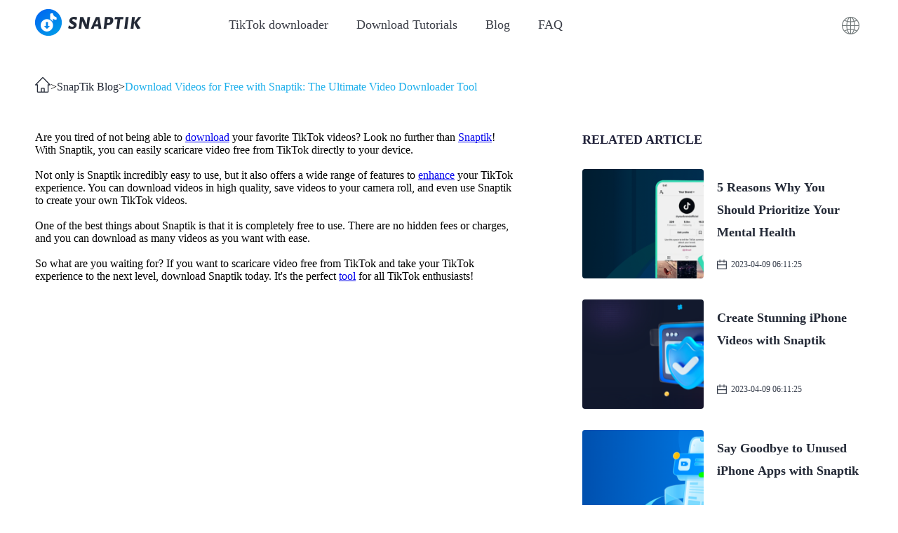

--- FILE ---
content_type: application/javascript; charset=UTF-8
request_url: https://snaptik.io/_nuxt/2886a95.js
body_size: 5376
content:
(window.webpackJsonp=window.webpackJsonp||[]).push([[2],{1403:function(e,t,r){"use strict";var n=r(40),o=r(32),h=r(47),f=r(142),c=r(1404),l=r(409),m=r(48),v=o.RangeError,d=o.String,w=Math.floor,P=h(l),S=h("".slice),U=h(1..toFixed),y=function(e,t,r){return 0===t?r:t%2==1?y(e,t-1,r*e):y(e*e,t/2,r)},k=function(data,e,t){for(var r=-1,n=t;++r<6;)n+=e*data[r],data[r]=n%1e7,n=w(n/1e7)},H=function(data,e){for(var t=6,r=0;--t>=0;)r+=data[t],data[t]=w(r/e),r=r%e*1e7},R=function(data){for(var e=6,s="";--e>=0;)if(""!==s||0===e||0!==data[e]){var t=d(data[e]);s=""===s?t:s+P("0",7-t.length)+t}return s};n({target:"Number",proto:!0,forced:m((function(){return"0.000"!==U(8e-5,3)||"1"!==U(.9,0)||"1.25"!==U(1.255,2)||"1000000000000000128"!==U(0xde0b6b3a7640080,0)}))||!m((function(){U({})}))},{toFixed:function(e){var t,r,n,o,h=c(this),l=f(e),data=[0,0,0,0,0,0],m="",w="0";if(l<0||l>20)throw v("Incorrect fraction digits");if(h!=h)return"NaN";if(h<=-1e21||h>=1e21)return d(h);if(h<0&&(m="-",h=-h),h>1e-21)if(r=(t=function(e){for(var t=0,r=e;r>=4096;)t+=12,r/=4096;for(;r>=2;)t+=1,r/=2;return t}(h*y(2,69,1))-69)<0?h*y(2,-t,1):h/y(2,t,1),r*=4503599627370496,(t=52-t)>0){for(k(data,0,r),n=l;n>=7;)k(data,1e7,0),n-=7;for(k(data,y(10,n,1),0),n=t-1;n>=23;)H(data,1<<23),n-=23;H(data,1<<n),k(data,1,1),H(data,2),w=R(data)}else k(data,0,r),k(data,1<<-t,0),w=R(data)+P("0",l);return w=l>0?m+((o=w.length)<=l?"0."+P("0",l-o)+w:S(w,0,o-l)+"."+S(w,o-l)):m+w}})},1404:function(e,t,r){var n=r(47);e.exports=n(1..valueOf)},1405:function(e,t,r){"use strict";r(76);var n,o=r(40),h=r(65),f=r(410),c=r(32),l=r(77),m=r(47),v=r(296).f,d=r(85),w=r(186),P=r(71),S=r(408),U=r(407),y=r(231),k=r(297).codeAt,H=r(1406),R=r(66),L=r(143),B=r(232),A=r(295),C=r(113),O=C.set,x=C.getterFor("URL"),z=A.URLSearchParams,j=A.getState,F=c.URL,I=c.TypeError,E=c.parseInt,M=Math.floor,N=Math.pow,$=m("".charAt),J=m(/./.exec),T=m([].join),D=m(1..toString),G=m([].pop),K=m([].push),Q=m("".replace),V=m([].shift),W=m("".split),X=m("".slice),Y=m("".toLowerCase),Z=m([].unshift),_="Invalid scheme",ee="Invalid host",te="Invalid port",re=/[a-z]/i,ne=/[\d+-.a-z]/i,se=/\d/,ae=/^0x/i,ie=/^[0-7]+$/,oe=/^\d+$/,ue=/^[\da-f]+$/i,he=/[\0\t\n\r #%/:<>?@[\\\]^|]/,fe=/[\0\t\n\r #/:<>?@[\\\]^|]/,ce=/^[\u0000-\u0020]+|[\u0000-\u0020]+$/g,le=/[\t\n\r]/g,pe=function(e){var t,r,n,o;if("number"==typeof e){for(t=[],r=0;r<4;r++)Z(t,e%256),e=M(e/256);return T(t,".")}if("object"==typeof e){for(t="",n=function(e){for(var t=null,r=1,n=null,o=0,h=0;h<8;h++)0!==e[h]?(o>r&&(t=n,r=o),n=null,o=0):(null===n&&(n=h),++o);return o>r&&(t=n,r=o),t}(e),r=0;r<8;r++)o&&0===e[r]||(o&&(o=!1),n===r?(t+=r?":":"::",o=!0):(t+=D(e[r],16),r<7&&(t+=":")));return"["+t+"]"}return e},ge={},me=S({},ge,{" ":1,'"':1,"<":1,">":1,"`":1}),ve=S({},me,{"#":1,"?":1,"{":1,"}":1}),de=S({},ve,{"/":1,":":1,";":1,"=":1,"@":1,"[":1,"\\":1,"]":1,"^":1,"|":1}),we=function(e,t){var code=k(e,0);return code>32&&code<127&&!P(t,e)?e:encodeURIComponent(e)},Pe={ftp:21,file:null,http:80,https:443,ws:80,wss:443},be=function(e,t){var r;return 2==e.length&&J(re,$(e,0))&&(":"==(r=$(e,1))||!t&&"|"==r)},Se=function(e){var t;return e.length>1&&be(X(e,0,2))&&(2==e.length||"/"===(t=$(e,2))||"\\"===t||"?"===t||"#"===t)},Ue=function(e){return"."===e||"%2e"===Y(e)},ye={},ke={},He={},Re={},Le={},qe={},Be={},Ae={},Ce={},Oe={},xe={},ze={},je={},Fe={},Ie={},Ee={},Me={},Ne={},$e={},Je={},Te={},De=function(e,t,base){var r,n,o,h=R(e);if(t){if(n=this.parse(h))throw I(n);this.searchParams=null}else{if(void 0!==base&&(r=new De(base,!0)),n=this.parse(h,null,r))throw I(n);(o=j(new z)).bindURL(this),this.searchParams=o}};De.prototype={type:"URL",parse:function(input,e,base){var t,r,o,h,f,c=this,l=e||ye,m=0,v="",d=!1,w=!1,S=!1;for(input=R(input),e||(c.scheme="",c.username="",c.password="",c.host=null,c.port=null,c.path=[],c.query=null,c.fragment=null,c.cannotBeABaseURL=!1,input=Q(input,ce,"")),input=Q(input,le,""),t=U(input);m<=t.length;){switch(r=t[m],l){case ye:if(!r||!J(re,r)){if(e)return _;l=He;continue}v+=Y(r),l=ke;break;case ke:if(r&&(J(ne,r)||"+"==r||"-"==r||"."==r))v+=Y(r);else{if(":"!=r){if(e)return _;v="",l=He,m=0;continue}if(e&&(c.isSpecial()!=P(Pe,v)||"file"==v&&(c.includesCredentials()||null!==c.port)||"file"==c.scheme&&!c.host))return;if(c.scheme=v,e)return void(c.isSpecial()&&Pe[c.scheme]==c.port&&(c.port=null));v="","file"==c.scheme?l=Fe:c.isSpecial()&&base&&base.scheme==c.scheme?l=Re:c.isSpecial()?l=Ae:"/"==t[m+1]?(l=Le,m++):(c.cannotBeABaseURL=!0,K(c.path,""),l=$e)}break;case He:if(!base||base.cannotBeABaseURL&&"#"!=r)return _;if(base.cannotBeABaseURL&&"#"==r){c.scheme=base.scheme,c.path=y(base.path),c.query=base.query,c.fragment="",c.cannotBeABaseURL=!0,l=Te;break}l="file"==base.scheme?Fe:qe;continue;case Re:if("/"!=r||"/"!=t[m+1]){l=qe;continue}l=Ce,m++;break;case Le:if("/"==r){l=Oe;break}l=Ne;continue;case qe:if(c.scheme=base.scheme,r==n)c.username=base.username,c.password=base.password,c.host=base.host,c.port=base.port,c.path=y(base.path),c.query=base.query;else if("/"==r||"\\"==r&&c.isSpecial())l=Be;else if("?"==r)c.username=base.username,c.password=base.password,c.host=base.host,c.port=base.port,c.path=y(base.path),c.query="",l=Je;else{if("#"!=r){c.username=base.username,c.password=base.password,c.host=base.host,c.port=base.port,c.path=y(base.path),c.path.length--,l=Ne;continue}c.username=base.username,c.password=base.password,c.host=base.host,c.port=base.port,c.path=y(base.path),c.query=base.query,c.fragment="",l=Te}break;case Be:if(!c.isSpecial()||"/"!=r&&"\\"!=r){if("/"!=r){c.username=base.username,c.password=base.password,c.host=base.host,c.port=base.port,l=Ne;continue}l=Oe}else l=Ce;break;case Ae:if(l=Ce,"/"!=r||"/"!=$(v,m+1))continue;m++;break;case Ce:if("/"!=r&&"\\"!=r){l=Oe;continue}break;case Oe:if("@"==r){d&&(v="%40"+v),d=!0,o=U(v);for(var i=0;i<o.length;i++){var k=o[i];if(":"!=k||S){var H=we(k,de);S?c.password+=H:c.username+=H}else S=!0}v=""}else if(r==n||"/"==r||"?"==r||"#"==r||"\\"==r&&c.isSpecial()){if(d&&""==v)return"Invalid authority";m-=U(v).length+1,v="",l=xe}else v+=r;break;case xe:case ze:if(e&&"file"==c.scheme){l=Ee;continue}if(":"!=r||w){if(r==n||"/"==r||"?"==r||"#"==r||"\\"==r&&c.isSpecial()){if(c.isSpecial()&&""==v)return ee;if(e&&""==v&&(c.includesCredentials()||null!==c.port))return;if(h=c.parseHost(v))return h;if(v="",l=Me,e)return;continue}"["==r?w=!0:"]"==r&&(w=!1),v+=r}else{if(""==v)return ee;if(h=c.parseHost(v))return h;if(v="",l=je,e==ze)return}break;case je:if(!J(se,r)){if(r==n||"/"==r||"?"==r||"#"==r||"\\"==r&&c.isSpecial()||e){if(""!=v){var L=E(v,10);if(L>65535)return te;c.port=c.isSpecial()&&L===Pe[c.scheme]?null:L,v=""}if(e)return;l=Me;continue}return te}v+=r;break;case Fe:if(c.scheme="file","/"==r||"\\"==r)l=Ie;else{if(!base||"file"!=base.scheme){l=Ne;continue}if(r==n)c.host=base.host,c.path=y(base.path),c.query=base.query;else if("?"==r)c.host=base.host,c.path=y(base.path),c.query="",l=Je;else{if("#"!=r){Se(T(y(t,m),""))||(c.host=base.host,c.path=y(base.path),c.shortenPath()),l=Ne;continue}c.host=base.host,c.path=y(base.path),c.query=base.query,c.fragment="",l=Te}}break;case Ie:if("/"==r||"\\"==r){l=Ee;break}base&&"file"==base.scheme&&!Se(T(y(t,m),""))&&(be(base.path[0],!0)?K(c.path,base.path[0]):c.host=base.host),l=Ne;continue;case Ee:if(r==n||"/"==r||"\\"==r||"?"==r||"#"==r){if(!e&&be(v))l=Ne;else if(""==v){if(c.host="",e)return;l=Me}else{if(h=c.parseHost(v))return h;if("localhost"==c.host&&(c.host=""),e)return;v="",l=Me}continue}v+=r;break;case Me:if(c.isSpecial()){if(l=Ne,"/"!=r&&"\\"!=r)continue}else if(e||"?"!=r)if(e||"#"!=r){if(r!=n&&(l=Ne,"/"!=r))continue}else c.fragment="",l=Te;else c.query="",l=Je;break;case Ne:if(r==n||"/"==r||"\\"==r&&c.isSpecial()||!e&&("?"==r||"#"==r)){if(".."===(f=Y(f=v))||"%2e."===f||".%2e"===f||"%2e%2e"===f?(c.shortenPath(),"/"==r||"\\"==r&&c.isSpecial()||K(c.path,"")):Ue(v)?"/"==r||"\\"==r&&c.isSpecial()||K(c.path,""):("file"==c.scheme&&!c.path.length&&be(v)&&(c.host&&(c.host=""),v=$(v,0)+":"),K(c.path,v)),v="","file"==c.scheme&&(r==n||"?"==r||"#"==r))for(;c.path.length>1&&""===c.path[0];)V(c.path);"?"==r?(c.query="",l=Je):"#"==r&&(c.fragment="",l=Te)}else v+=we(r,ve);break;case $e:"?"==r?(c.query="",l=Je):"#"==r?(c.fragment="",l=Te):r!=n&&(c.path[0]+=we(r,ge));break;case Je:e||"#"!=r?r!=n&&("'"==r&&c.isSpecial()?c.query+="%27":c.query+="#"==r?"%23":we(r,ge)):(c.fragment="",l=Te);break;case Te:r!=n&&(c.fragment+=we(r,me))}m++}},parseHost:function(input){var e,t,r;if("["==$(input,0)){if("]"!=$(input,input.length-1))return ee;if(e=function(input){var e,t,r,n,o,h,f,address=[0,0,0,0,0,0,0,0],c=0,l=null,m=0,v=function(){return $(input,m)};if(":"==v()){if(":"!=$(input,1))return;m+=2,l=++c}for(;v();){if(8==c)return;if(":"!=v()){for(e=t=0;t<4&&J(ue,v());)e=16*e+E(v(),16),m++,t++;if("."==v()){if(0==t)return;if(m-=t,c>6)return;for(r=0;v();){if(n=null,r>0){if(!("."==v()&&r<4))return;m++}if(!J(se,v()))return;for(;J(se,v());){if(o=E(v(),10),null===n)n=o;else{if(0==n)return;n=10*n+o}if(n>255)return;m++}address[c]=256*address[c]+n,2!=++r&&4!=r||c++}if(4!=r)return;break}if(":"==v()){if(m++,!v())return}else if(v())return;address[c++]=e}else{if(null!==l)return;m++,l=++c}}if(null!==l)for(h=c-l,c=7;0!=c&&h>0;)f=address[c],address[c--]=address[l+h-1],address[l+--h]=f;else if(8!=c)return;return address}(X(input,1,-1)),!e)return ee;this.host=e}else if(this.isSpecial()){if(input=H(input),J(he,input))return ee;if(e=function(input){var e,t,r,n,o,h,f,c=W(input,".");if(c.length&&""==c[c.length-1]&&c.length--,(e=c.length)>4)return input;for(t=[],r=0;r<e;r++){if(""==(n=c[r]))return input;if(o=10,n.length>1&&"0"==$(n,0)&&(o=J(ae,n)?16:8,n=X(n,8==o?1:2)),""===n)h=0;else{if(!J(10==o?oe:8==o?ie:ue,n))return input;h=E(n,o)}K(t,h)}for(r=0;r<e;r++)if(h=t[r],r==e-1){if(h>=N(256,5-e))return null}else if(h>255)return null;for(f=G(t),r=0;r<t.length;r++)f+=t[r]*N(256,3-r);return f}(input),null===e)return ee;this.host=e}else{if(J(fe,input))return ee;for(e="",t=U(input),r=0;r<t.length;r++)e+=we(t[r],ge);this.host=e}},cannotHaveUsernamePasswordPort:function(){return!this.host||this.cannotBeABaseURL||"file"==this.scheme},includesCredentials:function(){return""!=this.username||""!=this.password},isSpecial:function(){return P(Pe,this.scheme)},shortenPath:function(){var path=this.path,e=path.length;!e||"file"==this.scheme&&1==e&&be(path[0],!0)||path.length--},serialize:function(){var e=this,t=e.scheme,r=e.username,n=e.password,o=e.host,h=e.port,path=e.path,f=e.query,c=e.fragment,output=t+":";return null!==o?(output+="//",e.includesCredentials()&&(output+=r+(n?":"+n:"")+"@"),output+=pe(o),null!==h&&(output+=":"+h)):"file"==t&&(output+="//"),output+=e.cannotBeABaseURL?path[0]:path.length?"/"+T(path,"/"):"",null!==f&&(output+="?"+f),null!==c&&(output+="#"+c),output},setHref:function(e){var t=this.parse(e);if(t)throw I(t);this.searchParams.update()},getOrigin:function(){var e=this.scheme,t=this.port;if("blob"==e)try{return new Ge(e.path[0]).origin}catch(e){return"null"}return"file"!=e&&this.isSpecial()?e+"://"+pe(this.host)+(null!==t?":"+t:""):"null"},getProtocol:function(){return this.scheme+":"},setProtocol:function(e){this.parse(R(e)+":",ye)},getUsername:function(){return this.username},setUsername:function(e){var t=U(R(e));if(!this.cannotHaveUsernamePasswordPort()){this.username="";for(var i=0;i<t.length;i++)this.username+=we(t[i],de)}},getPassword:function(){return this.password},setPassword:function(e){var t=U(R(e));if(!this.cannotHaveUsernamePasswordPort()){this.password="";for(var i=0;i<t.length;i++)this.password+=we(t[i],de)}},getHost:function(){var e=this.host,t=this.port;return null===e?"":null===t?pe(e):pe(e)+":"+t},setHost:function(e){this.cannotBeABaseURL||this.parse(e,xe)},getHostname:function(){var e=this.host;return null===e?"":pe(e)},setHostname:function(e){this.cannotBeABaseURL||this.parse(e,ze)},getPort:function(){var e=this.port;return null===e?"":R(e)},setPort:function(e){this.cannotHaveUsernamePasswordPort()||(""==(e=R(e))?this.port=null:this.parse(e,je))},getPathname:function(){var path=this.path;return this.cannotBeABaseURL?path[0]:path.length?"/"+T(path,"/"):""},setPathname:function(e){this.cannotBeABaseURL||(this.path=[],this.parse(e,Me))},getSearch:function(){var e=this.query;return e?"?"+e:""},setSearch:function(e){""==(e=R(e))?this.query=null:("?"==$(e,0)&&(e=X(e,1)),this.query="",this.parse(e,Je)),this.searchParams.update()},getSearchParams:function(){return this.searchParams.facade},getHash:function(){var e=this.fragment;return e?"#"+e:""},setHash:function(e){""!=(e=R(e))?("#"==$(e,0)&&(e=X(e,1)),this.fragment="",this.parse(e,Te)):this.fragment=null},update:function(){this.query=this.searchParams.serialize()||null}};var Ge=function(e){var t=w(this,Ke),base=B(arguments.length,1)>1?arguments[1]:void 0,r=O(t,new De(e,!1,base));h||(t.href=r.serialize(),t.origin=r.getOrigin(),t.protocol=r.getProtocol(),t.username=r.getUsername(),t.password=r.getPassword(),t.host=r.getHost(),t.hostname=r.getHostname(),t.port=r.getPort(),t.pathname=r.getPathname(),t.search=r.getSearch(),t.searchParams=r.getSearchParams(),t.hash=r.getHash())},Ke=Ge.prototype,Qe=function(e,t){return{get:function(){return x(this)[e]()},set:t&&function(e){return x(this)[t](e)},configurable:!0,enumerable:!0}};if(h&&v(Ke,{href:Qe("serialize","setHref"),origin:Qe("getOrigin"),protocol:Qe("getProtocol","setProtocol"),username:Qe("getUsername","setUsername"),password:Qe("getPassword","setPassword"),host:Qe("getHost","setHost"),hostname:Qe("getHostname","setHostname"),port:Qe("getPort","setPort"),pathname:Qe("getPathname","setPathname"),search:Qe("getSearch","setSearch"),searchParams:Qe("getSearchParams"),hash:Qe("getHash","setHash")}),d(Ke,"toJSON",(function(){return x(this).serialize()}),{enumerable:!0}),d(Ke,"toString",(function(){return x(this).serialize()}),{enumerable:!0}),F){var Ve=F.createObjectURL,We=F.revokeObjectURL;Ve&&d(Ge,"createObjectURL",l(Ve,F)),We&&d(Ge,"revokeObjectURL",l(We,F))}L(Ge,"URL"),o({global:!0,forced:!f,sham:!h},{URL:Ge})},1406:function(e,t,r){"use strict";var n=r(32),o=r(47),h=2147483647,f=/[^\0-\u007E]/,c=/[.\u3002\uFF0E\uFF61]/g,l="Overflow: input needs wider integers to process",m=n.RangeError,v=o(c.exec),d=Math.floor,w=String.fromCharCode,P=o("".charCodeAt),S=o([].join),U=o([].push),y=o("".replace),k=o("".split),H=o("".toLowerCase),R=function(e){return e+22+75*(e<26)},L=function(e,t,r){var n=0;for(e=r?d(e/700):e>>1,e+=d(e/t);e>455;)e=d(e/35),n+=36;return d(n+36*e/(e+38))},B=function(input){var output=[];input=function(e){for(var output=[],t=0,r=e.length;t<r;){var n=P(e,t++);if(n>=55296&&n<=56319&&t<r){var o=P(e,t++);56320==(64512&o)?U(output,((1023&n)<<10)+(1023&o)+65536):(U(output,n),t--)}else U(output,n)}return output}(input);var i,e,t=input.length,r=128,n=0,o=72;for(i=0;i<input.length;i++)(e=input[i])<128&&U(output,w(e));var f=output.length,c=f;for(f&&U(output,"-");c<t;){var v=h;for(i=0;i<input.length;i++)(e=input[i])>=r&&e<v&&(v=e);var y=c+1;if(v-r>d((h-n)/y))throw m(l);for(n+=(v-r)*y,r=v,i=0;i<input.length;i++){if((e=input[i])<r&&++n>h)throw m(l);if(e==r){for(var q=n,k=36;;){var H=k<=o?1:k>=o+26?26:k-o;if(q<H)break;var B=q-H,A=36-H;U(output,w(R(H+B%A))),q=d(B/A),k+=36}U(output,w(R(q))),o=L(n,y,c==f),n=0,c++}}n++,r++}return S(output,"")};e.exports=function(input){var i,label,e=[],t=k(y(H(input),c,"."),".");for(i=0;i<t.length;i++)label=t[i],U(e,v(f,label)?"xn--"+B(label):label);return S(e,".")}}}]);